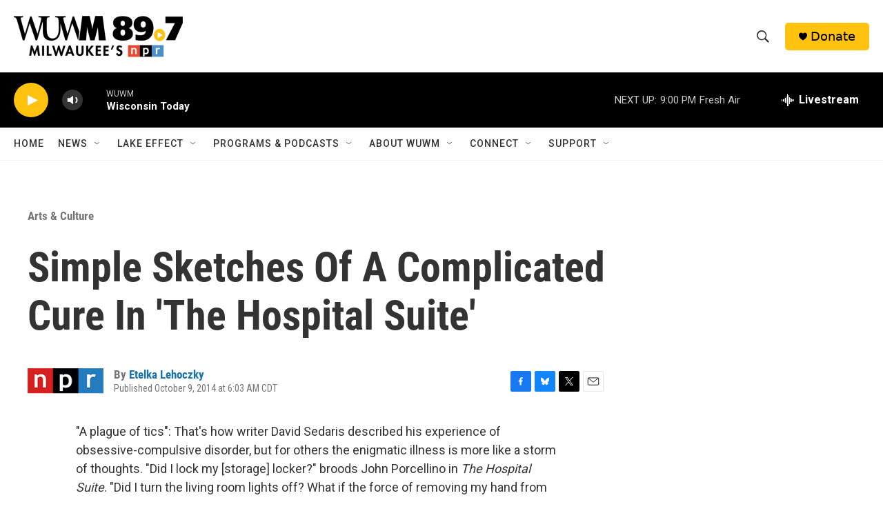

--- FILE ---
content_type: text/html; charset=utf-8
request_url: https://www.google.com/recaptcha/api2/aframe
body_size: 266
content:
<!DOCTYPE HTML><html><head><meta http-equiv="content-type" content="text/html; charset=UTF-8"></head><body><script nonce="teXR5O96tLwM7FP__Kxx1g">/** Anti-fraud and anti-abuse applications only. See google.com/recaptcha */ try{var clients={'sodar':'https://pagead2.googlesyndication.com/pagead/sodar?'};window.addEventListener("message",function(a){try{if(a.source===window.parent){var b=JSON.parse(a.data);var c=clients[b['id']];if(c){var d=document.createElement('img');d.src=c+b['params']+'&rc='+(localStorage.getItem("rc::a")?sessionStorage.getItem("rc::b"):"");window.document.body.appendChild(d);sessionStorage.setItem("rc::e",parseInt(sessionStorage.getItem("rc::e")||0)+1);localStorage.setItem("rc::h",'1768875928087');}}}catch(b){}});window.parent.postMessage("_grecaptcha_ready", "*");}catch(b){}</script></body></html>